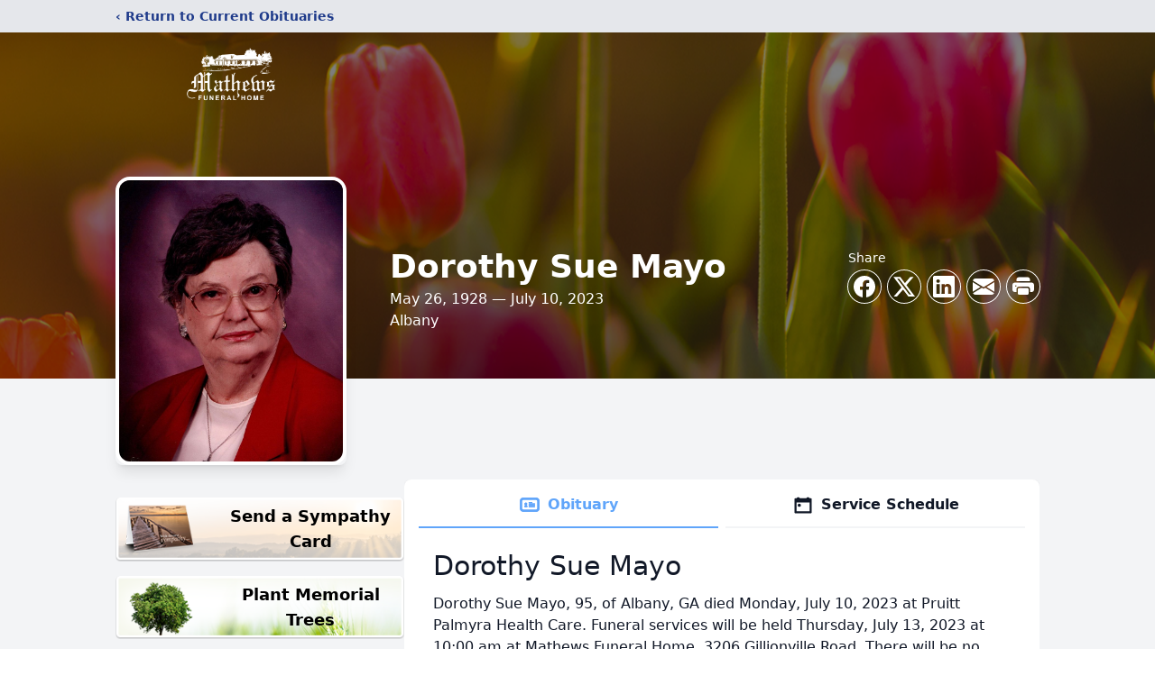

--- FILE ---
content_type: text/html; charset=utf-8
request_url: https://www.google.com/recaptcha/enterprise/anchor?ar=1&k=6Ldf3IkgAAAAAFb4UWaH9hzSg5jUuoxprD3Sfjey&co=aHR0cHM6Ly93d3cubWF0aGV3c2Z1bmVyYWxob21lLmNvbTo0NDM.&hl=en&type=image&v=PoyoqOPhxBO7pBk68S4YbpHZ&theme=light&size=invisible&badge=bottomright&anchor-ms=20000&execute-ms=30000&cb=gvijacqnni54
body_size: 48796
content:
<!DOCTYPE HTML><html dir="ltr" lang="en"><head><meta http-equiv="Content-Type" content="text/html; charset=UTF-8">
<meta http-equiv="X-UA-Compatible" content="IE=edge">
<title>reCAPTCHA</title>
<style type="text/css">
/* cyrillic-ext */
@font-face {
  font-family: 'Roboto';
  font-style: normal;
  font-weight: 400;
  font-stretch: 100%;
  src: url(//fonts.gstatic.com/s/roboto/v48/KFO7CnqEu92Fr1ME7kSn66aGLdTylUAMa3GUBHMdazTgWw.woff2) format('woff2');
  unicode-range: U+0460-052F, U+1C80-1C8A, U+20B4, U+2DE0-2DFF, U+A640-A69F, U+FE2E-FE2F;
}
/* cyrillic */
@font-face {
  font-family: 'Roboto';
  font-style: normal;
  font-weight: 400;
  font-stretch: 100%;
  src: url(//fonts.gstatic.com/s/roboto/v48/KFO7CnqEu92Fr1ME7kSn66aGLdTylUAMa3iUBHMdazTgWw.woff2) format('woff2');
  unicode-range: U+0301, U+0400-045F, U+0490-0491, U+04B0-04B1, U+2116;
}
/* greek-ext */
@font-face {
  font-family: 'Roboto';
  font-style: normal;
  font-weight: 400;
  font-stretch: 100%;
  src: url(//fonts.gstatic.com/s/roboto/v48/KFO7CnqEu92Fr1ME7kSn66aGLdTylUAMa3CUBHMdazTgWw.woff2) format('woff2');
  unicode-range: U+1F00-1FFF;
}
/* greek */
@font-face {
  font-family: 'Roboto';
  font-style: normal;
  font-weight: 400;
  font-stretch: 100%;
  src: url(//fonts.gstatic.com/s/roboto/v48/KFO7CnqEu92Fr1ME7kSn66aGLdTylUAMa3-UBHMdazTgWw.woff2) format('woff2');
  unicode-range: U+0370-0377, U+037A-037F, U+0384-038A, U+038C, U+038E-03A1, U+03A3-03FF;
}
/* math */
@font-face {
  font-family: 'Roboto';
  font-style: normal;
  font-weight: 400;
  font-stretch: 100%;
  src: url(//fonts.gstatic.com/s/roboto/v48/KFO7CnqEu92Fr1ME7kSn66aGLdTylUAMawCUBHMdazTgWw.woff2) format('woff2');
  unicode-range: U+0302-0303, U+0305, U+0307-0308, U+0310, U+0312, U+0315, U+031A, U+0326-0327, U+032C, U+032F-0330, U+0332-0333, U+0338, U+033A, U+0346, U+034D, U+0391-03A1, U+03A3-03A9, U+03B1-03C9, U+03D1, U+03D5-03D6, U+03F0-03F1, U+03F4-03F5, U+2016-2017, U+2034-2038, U+203C, U+2040, U+2043, U+2047, U+2050, U+2057, U+205F, U+2070-2071, U+2074-208E, U+2090-209C, U+20D0-20DC, U+20E1, U+20E5-20EF, U+2100-2112, U+2114-2115, U+2117-2121, U+2123-214F, U+2190, U+2192, U+2194-21AE, U+21B0-21E5, U+21F1-21F2, U+21F4-2211, U+2213-2214, U+2216-22FF, U+2308-230B, U+2310, U+2319, U+231C-2321, U+2336-237A, U+237C, U+2395, U+239B-23B7, U+23D0, U+23DC-23E1, U+2474-2475, U+25AF, U+25B3, U+25B7, U+25BD, U+25C1, U+25CA, U+25CC, U+25FB, U+266D-266F, U+27C0-27FF, U+2900-2AFF, U+2B0E-2B11, U+2B30-2B4C, U+2BFE, U+3030, U+FF5B, U+FF5D, U+1D400-1D7FF, U+1EE00-1EEFF;
}
/* symbols */
@font-face {
  font-family: 'Roboto';
  font-style: normal;
  font-weight: 400;
  font-stretch: 100%;
  src: url(//fonts.gstatic.com/s/roboto/v48/KFO7CnqEu92Fr1ME7kSn66aGLdTylUAMaxKUBHMdazTgWw.woff2) format('woff2');
  unicode-range: U+0001-000C, U+000E-001F, U+007F-009F, U+20DD-20E0, U+20E2-20E4, U+2150-218F, U+2190, U+2192, U+2194-2199, U+21AF, U+21E6-21F0, U+21F3, U+2218-2219, U+2299, U+22C4-22C6, U+2300-243F, U+2440-244A, U+2460-24FF, U+25A0-27BF, U+2800-28FF, U+2921-2922, U+2981, U+29BF, U+29EB, U+2B00-2BFF, U+4DC0-4DFF, U+FFF9-FFFB, U+10140-1018E, U+10190-1019C, U+101A0, U+101D0-101FD, U+102E0-102FB, U+10E60-10E7E, U+1D2C0-1D2D3, U+1D2E0-1D37F, U+1F000-1F0FF, U+1F100-1F1AD, U+1F1E6-1F1FF, U+1F30D-1F30F, U+1F315, U+1F31C, U+1F31E, U+1F320-1F32C, U+1F336, U+1F378, U+1F37D, U+1F382, U+1F393-1F39F, U+1F3A7-1F3A8, U+1F3AC-1F3AF, U+1F3C2, U+1F3C4-1F3C6, U+1F3CA-1F3CE, U+1F3D4-1F3E0, U+1F3ED, U+1F3F1-1F3F3, U+1F3F5-1F3F7, U+1F408, U+1F415, U+1F41F, U+1F426, U+1F43F, U+1F441-1F442, U+1F444, U+1F446-1F449, U+1F44C-1F44E, U+1F453, U+1F46A, U+1F47D, U+1F4A3, U+1F4B0, U+1F4B3, U+1F4B9, U+1F4BB, U+1F4BF, U+1F4C8-1F4CB, U+1F4D6, U+1F4DA, U+1F4DF, U+1F4E3-1F4E6, U+1F4EA-1F4ED, U+1F4F7, U+1F4F9-1F4FB, U+1F4FD-1F4FE, U+1F503, U+1F507-1F50B, U+1F50D, U+1F512-1F513, U+1F53E-1F54A, U+1F54F-1F5FA, U+1F610, U+1F650-1F67F, U+1F687, U+1F68D, U+1F691, U+1F694, U+1F698, U+1F6AD, U+1F6B2, U+1F6B9-1F6BA, U+1F6BC, U+1F6C6-1F6CF, U+1F6D3-1F6D7, U+1F6E0-1F6EA, U+1F6F0-1F6F3, U+1F6F7-1F6FC, U+1F700-1F7FF, U+1F800-1F80B, U+1F810-1F847, U+1F850-1F859, U+1F860-1F887, U+1F890-1F8AD, U+1F8B0-1F8BB, U+1F8C0-1F8C1, U+1F900-1F90B, U+1F93B, U+1F946, U+1F984, U+1F996, U+1F9E9, U+1FA00-1FA6F, U+1FA70-1FA7C, U+1FA80-1FA89, U+1FA8F-1FAC6, U+1FACE-1FADC, U+1FADF-1FAE9, U+1FAF0-1FAF8, U+1FB00-1FBFF;
}
/* vietnamese */
@font-face {
  font-family: 'Roboto';
  font-style: normal;
  font-weight: 400;
  font-stretch: 100%;
  src: url(//fonts.gstatic.com/s/roboto/v48/KFO7CnqEu92Fr1ME7kSn66aGLdTylUAMa3OUBHMdazTgWw.woff2) format('woff2');
  unicode-range: U+0102-0103, U+0110-0111, U+0128-0129, U+0168-0169, U+01A0-01A1, U+01AF-01B0, U+0300-0301, U+0303-0304, U+0308-0309, U+0323, U+0329, U+1EA0-1EF9, U+20AB;
}
/* latin-ext */
@font-face {
  font-family: 'Roboto';
  font-style: normal;
  font-weight: 400;
  font-stretch: 100%;
  src: url(//fonts.gstatic.com/s/roboto/v48/KFO7CnqEu92Fr1ME7kSn66aGLdTylUAMa3KUBHMdazTgWw.woff2) format('woff2');
  unicode-range: U+0100-02BA, U+02BD-02C5, U+02C7-02CC, U+02CE-02D7, U+02DD-02FF, U+0304, U+0308, U+0329, U+1D00-1DBF, U+1E00-1E9F, U+1EF2-1EFF, U+2020, U+20A0-20AB, U+20AD-20C0, U+2113, U+2C60-2C7F, U+A720-A7FF;
}
/* latin */
@font-face {
  font-family: 'Roboto';
  font-style: normal;
  font-weight: 400;
  font-stretch: 100%;
  src: url(//fonts.gstatic.com/s/roboto/v48/KFO7CnqEu92Fr1ME7kSn66aGLdTylUAMa3yUBHMdazQ.woff2) format('woff2');
  unicode-range: U+0000-00FF, U+0131, U+0152-0153, U+02BB-02BC, U+02C6, U+02DA, U+02DC, U+0304, U+0308, U+0329, U+2000-206F, U+20AC, U+2122, U+2191, U+2193, U+2212, U+2215, U+FEFF, U+FFFD;
}
/* cyrillic-ext */
@font-face {
  font-family: 'Roboto';
  font-style: normal;
  font-weight: 500;
  font-stretch: 100%;
  src: url(//fonts.gstatic.com/s/roboto/v48/KFO7CnqEu92Fr1ME7kSn66aGLdTylUAMa3GUBHMdazTgWw.woff2) format('woff2');
  unicode-range: U+0460-052F, U+1C80-1C8A, U+20B4, U+2DE0-2DFF, U+A640-A69F, U+FE2E-FE2F;
}
/* cyrillic */
@font-face {
  font-family: 'Roboto';
  font-style: normal;
  font-weight: 500;
  font-stretch: 100%;
  src: url(//fonts.gstatic.com/s/roboto/v48/KFO7CnqEu92Fr1ME7kSn66aGLdTylUAMa3iUBHMdazTgWw.woff2) format('woff2');
  unicode-range: U+0301, U+0400-045F, U+0490-0491, U+04B0-04B1, U+2116;
}
/* greek-ext */
@font-face {
  font-family: 'Roboto';
  font-style: normal;
  font-weight: 500;
  font-stretch: 100%;
  src: url(//fonts.gstatic.com/s/roboto/v48/KFO7CnqEu92Fr1ME7kSn66aGLdTylUAMa3CUBHMdazTgWw.woff2) format('woff2');
  unicode-range: U+1F00-1FFF;
}
/* greek */
@font-face {
  font-family: 'Roboto';
  font-style: normal;
  font-weight: 500;
  font-stretch: 100%;
  src: url(//fonts.gstatic.com/s/roboto/v48/KFO7CnqEu92Fr1ME7kSn66aGLdTylUAMa3-UBHMdazTgWw.woff2) format('woff2');
  unicode-range: U+0370-0377, U+037A-037F, U+0384-038A, U+038C, U+038E-03A1, U+03A3-03FF;
}
/* math */
@font-face {
  font-family: 'Roboto';
  font-style: normal;
  font-weight: 500;
  font-stretch: 100%;
  src: url(//fonts.gstatic.com/s/roboto/v48/KFO7CnqEu92Fr1ME7kSn66aGLdTylUAMawCUBHMdazTgWw.woff2) format('woff2');
  unicode-range: U+0302-0303, U+0305, U+0307-0308, U+0310, U+0312, U+0315, U+031A, U+0326-0327, U+032C, U+032F-0330, U+0332-0333, U+0338, U+033A, U+0346, U+034D, U+0391-03A1, U+03A3-03A9, U+03B1-03C9, U+03D1, U+03D5-03D6, U+03F0-03F1, U+03F4-03F5, U+2016-2017, U+2034-2038, U+203C, U+2040, U+2043, U+2047, U+2050, U+2057, U+205F, U+2070-2071, U+2074-208E, U+2090-209C, U+20D0-20DC, U+20E1, U+20E5-20EF, U+2100-2112, U+2114-2115, U+2117-2121, U+2123-214F, U+2190, U+2192, U+2194-21AE, U+21B0-21E5, U+21F1-21F2, U+21F4-2211, U+2213-2214, U+2216-22FF, U+2308-230B, U+2310, U+2319, U+231C-2321, U+2336-237A, U+237C, U+2395, U+239B-23B7, U+23D0, U+23DC-23E1, U+2474-2475, U+25AF, U+25B3, U+25B7, U+25BD, U+25C1, U+25CA, U+25CC, U+25FB, U+266D-266F, U+27C0-27FF, U+2900-2AFF, U+2B0E-2B11, U+2B30-2B4C, U+2BFE, U+3030, U+FF5B, U+FF5D, U+1D400-1D7FF, U+1EE00-1EEFF;
}
/* symbols */
@font-face {
  font-family: 'Roboto';
  font-style: normal;
  font-weight: 500;
  font-stretch: 100%;
  src: url(//fonts.gstatic.com/s/roboto/v48/KFO7CnqEu92Fr1ME7kSn66aGLdTylUAMaxKUBHMdazTgWw.woff2) format('woff2');
  unicode-range: U+0001-000C, U+000E-001F, U+007F-009F, U+20DD-20E0, U+20E2-20E4, U+2150-218F, U+2190, U+2192, U+2194-2199, U+21AF, U+21E6-21F0, U+21F3, U+2218-2219, U+2299, U+22C4-22C6, U+2300-243F, U+2440-244A, U+2460-24FF, U+25A0-27BF, U+2800-28FF, U+2921-2922, U+2981, U+29BF, U+29EB, U+2B00-2BFF, U+4DC0-4DFF, U+FFF9-FFFB, U+10140-1018E, U+10190-1019C, U+101A0, U+101D0-101FD, U+102E0-102FB, U+10E60-10E7E, U+1D2C0-1D2D3, U+1D2E0-1D37F, U+1F000-1F0FF, U+1F100-1F1AD, U+1F1E6-1F1FF, U+1F30D-1F30F, U+1F315, U+1F31C, U+1F31E, U+1F320-1F32C, U+1F336, U+1F378, U+1F37D, U+1F382, U+1F393-1F39F, U+1F3A7-1F3A8, U+1F3AC-1F3AF, U+1F3C2, U+1F3C4-1F3C6, U+1F3CA-1F3CE, U+1F3D4-1F3E0, U+1F3ED, U+1F3F1-1F3F3, U+1F3F5-1F3F7, U+1F408, U+1F415, U+1F41F, U+1F426, U+1F43F, U+1F441-1F442, U+1F444, U+1F446-1F449, U+1F44C-1F44E, U+1F453, U+1F46A, U+1F47D, U+1F4A3, U+1F4B0, U+1F4B3, U+1F4B9, U+1F4BB, U+1F4BF, U+1F4C8-1F4CB, U+1F4D6, U+1F4DA, U+1F4DF, U+1F4E3-1F4E6, U+1F4EA-1F4ED, U+1F4F7, U+1F4F9-1F4FB, U+1F4FD-1F4FE, U+1F503, U+1F507-1F50B, U+1F50D, U+1F512-1F513, U+1F53E-1F54A, U+1F54F-1F5FA, U+1F610, U+1F650-1F67F, U+1F687, U+1F68D, U+1F691, U+1F694, U+1F698, U+1F6AD, U+1F6B2, U+1F6B9-1F6BA, U+1F6BC, U+1F6C6-1F6CF, U+1F6D3-1F6D7, U+1F6E0-1F6EA, U+1F6F0-1F6F3, U+1F6F7-1F6FC, U+1F700-1F7FF, U+1F800-1F80B, U+1F810-1F847, U+1F850-1F859, U+1F860-1F887, U+1F890-1F8AD, U+1F8B0-1F8BB, U+1F8C0-1F8C1, U+1F900-1F90B, U+1F93B, U+1F946, U+1F984, U+1F996, U+1F9E9, U+1FA00-1FA6F, U+1FA70-1FA7C, U+1FA80-1FA89, U+1FA8F-1FAC6, U+1FACE-1FADC, U+1FADF-1FAE9, U+1FAF0-1FAF8, U+1FB00-1FBFF;
}
/* vietnamese */
@font-face {
  font-family: 'Roboto';
  font-style: normal;
  font-weight: 500;
  font-stretch: 100%;
  src: url(//fonts.gstatic.com/s/roboto/v48/KFO7CnqEu92Fr1ME7kSn66aGLdTylUAMa3OUBHMdazTgWw.woff2) format('woff2');
  unicode-range: U+0102-0103, U+0110-0111, U+0128-0129, U+0168-0169, U+01A0-01A1, U+01AF-01B0, U+0300-0301, U+0303-0304, U+0308-0309, U+0323, U+0329, U+1EA0-1EF9, U+20AB;
}
/* latin-ext */
@font-face {
  font-family: 'Roboto';
  font-style: normal;
  font-weight: 500;
  font-stretch: 100%;
  src: url(//fonts.gstatic.com/s/roboto/v48/KFO7CnqEu92Fr1ME7kSn66aGLdTylUAMa3KUBHMdazTgWw.woff2) format('woff2');
  unicode-range: U+0100-02BA, U+02BD-02C5, U+02C7-02CC, U+02CE-02D7, U+02DD-02FF, U+0304, U+0308, U+0329, U+1D00-1DBF, U+1E00-1E9F, U+1EF2-1EFF, U+2020, U+20A0-20AB, U+20AD-20C0, U+2113, U+2C60-2C7F, U+A720-A7FF;
}
/* latin */
@font-face {
  font-family: 'Roboto';
  font-style: normal;
  font-weight: 500;
  font-stretch: 100%;
  src: url(//fonts.gstatic.com/s/roboto/v48/KFO7CnqEu92Fr1ME7kSn66aGLdTylUAMa3yUBHMdazQ.woff2) format('woff2');
  unicode-range: U+0000-00FF, U+0131, U+0152-0153, U+02BB-02BC, U+02C6, U+02DA, U+02DC, U+0304, U+0308, U+0329, U+2000-206F, U+20AC, U+2122, U+2191, U+2193, U+2212, U+2215, U+FEFF, U+FFFD;
}
/* cyrillic-ext */
@font-face {
  font-family: 'Roboto';
  font-style: normal;
  font-weight: 900;
  font-stretch: 100%;
  src: url(//fonts.gstatic.com/s/roboto/v48/KFO7CnqEu92Fr1ME7kSn66aGLdTylUAMa3GUBHMdazTgWw.woff2) format('woff2');
  unicode-range: U+0460-052F, U+1C80-1C8A, U+20B4, U+2DE0-2DFF, U+A640-A69F, U+FE2E-FE2F;
}
/* cyrillic */
@font-face {
  font-family: 'Roboto';
  font-style: normal;
  font-weight: 900;
  font-stretch: 100%;
  src: url(//fonts.gstatic.com/s/roboto/v48/KFO7CnqEu92Fr1ME7kSn66aGLdTylUAMa3iUBHMdazTgWw.woff2) format('woff2');
  unicode-range: U+0301, U+0400-045F, U+0490-0491, U+04B0-04B1, U+2116;
}
/* greek-ext */
@font-face {
  font-family: 'Roboto';
  font-style: normal;
  font-weight: 900;
  font-stretch: 100%;
  src: url(//fonts.gstatic.com/s/roboto/v48/KFO7CnqEu92Fr1ME7kSn66aGLdTylUAMa3CUBHMdazTgWw.woff2) format('woff2');
  unicode-range: U+1F00-1FFF;
}
/* greek */
@font-face {
  font-family: 'Roboto';
  font-style: normal;
  font-weight: 900;
  font-stretch: 100%;
  src: url(//fonts.gstatic.com/s/roboto/v48/KFO7CnqEu92Fr1ME7kSn66aGLdTylUAMa3-UBHMdazTgWw.woff2) format('woff2');
  unicode-range: U+0370-0377, U+037A-037F, U+0384-038A, U+038C, U+038E-03A1, U+03A3-03FF;
}
/* math */
@font-face {
  font-family: 'Roboto';
  font-style: normal;
  font-weight: 900;
  font-stretch: 100%;
  src: url(//fonts.gstatic.com/s/roboto/v48/KFO7CnqEu92Fr1ME7kSn66aGLdTylUAMawCUBHMdazTgWw.woff2) format('woff2');
  unicode-range: U+0302-0303, U+0305, U+0307-0308, U+0310, U+0312, U+0315, U+031A, U+0326-0327, U+032C, U+032F-0330, U+0332-0333, U+0338, U+033A, U+0346, U+034D, U+0391-03A1, U+03A3-03A9, U+03B1-03C9, U+03D1, U+03D5-03D6, U+03F0-03F1, U+03F4-03F5, U+2016-2017, U+2034-2038, U+203C, U+2040, U+2043, U+2047, U+2050, U+2057, U+205F, U+2070-2071, U+2074-208E, U+2090-209C, U+20D0-20DC, U+20E1, U+20E5-20EF, U+2100-2112, U+2114-2115, U+2117-2121, U+2123-214F, U+2190, U+2192, U+2194-21AE, U+21B0-21E5, U+21F1-21F2, U+21F4-2211, U+2213-2214, U+2216-22FF, U+2308-230B, U+2310, U+2319, U+231C-2321, U+2336-237A, U+237C, U+2395, U+239B-23B7, U+23D0, U+23DC-23E1, U+2474-2475, U+25AF, U+25B3, U+25B7, U+25BD, U+25C1, U+25CA, U+25CC, U+25FB, U+266D-266F, U+27C0-27FF, U+2900-2AFF, U+2B0E-2B11, U+2B30-2B4C, U+2BFE, U+3030, U+FF5B, U+FF5D, U+1D400-1D7FF, U+1EE00-1EEFF;
}
/* symbols */
@font-face {
  font-family: 'Roboto';
  font-style: normal;
  font-weight: 900;
  font-stretch: 100%;
  src: url(//fonts.gstatic.com/s/roboto/v48/KFO7CnqEu92Fr1ME7kSn66aGLdTylUAMaxKUBHMdazTgWw.woff2) format('woff2');
  unicode-range: U+0001-000C, U+000E-001F, U+007F-009F, U+20DD-20E0, U+20E2-20E4, U+2150-218F, U+2190, U+2192, U+2194-2199, U+21AF, U+21E6-21F0, U+21F3, U+2218-2219, U+2299, U+22C4-22C6, U+2300-243F, U+2440-244A, U+2460-24FF, U+25A0-27BF, U+2800-28FF, U+2921-2922, U+2981, U+29BF, U+29EB, U+2B00-2BFF, U+4DC0-4DFF, U+FFF9-FFFB, U+10140-1018E, U+10190-1019C, U+101A0, U+101D0-101FD, U+102E0-102FB, U+10E60-10E7E, U+1D2C0-1D2D3, U+1D2E0-1D37F, U+1F000-1F0FF, U+1F100-1F1AD, U+1F1E6-1F1FF, U+1F30D-1F30F, U+1F315, U+1F31C, U+1F31E, U+1F320-1F32C, U+1F336, U+1F378, U+1F37D, U+1F382, U+1F393-1F39F, U+1F3A7-1F3A8, U+1F3AC-1F3AF, U+1F3C2, U+1F3C4-1F3C6, U+1F3CA-1F3CE, U+1F3D4-1F3E0, U+1F3ED, U+1F3F1-1F3F3, U+1F3F5-1F3F7, U+1F408, U+1F415, U+1F41F, U+1F426, U+1F43F, U+1F441-1F442, U+1F444, U+1F446-1F449, U+1F44C-1F44E, U+1F453, U+1F46A, U+1F47D, U+1F4A3, U+1F4B0, U+1F4B3, U+1F4B9, U+1F4BB, U+1F4BF, U+1F4C8-1F4CB, U+1F4D6, U+1F4DA, U+1F4DF, U+1F4E3-1F4E6, U+1F4EA-1F4ED, U+1F4F7, U+1F4F9-1F4FB, U+1F4FD-1F4FE, U+1F503, U+1F507-1F50B, U+1F50D, U+1F512-1F513, U+1F53E-1F54A, U+1F54F-1F5FA, U+1F610, U+1F650-1F67F, U+1F687, U+1F68D, U+1F691, U+1F694, U+1F698, U+1F6AD, U+1F6B2, U+1F6B9-1F6BA, U+1F6BC, U+1F6C6-1F6CF, U+1F6D3-1F6D7, U+1F6E0-1F6EA, U+1F6F0-1F6F3, U+1F6F7-1F6FC, U+1F700-1F7FF, U+1F800-1F80B, U+1F810-1F847, U+1F850-1F859, U+1F860-1F887, U+1F890-1F8AD, U+1F8B0-1F8BB, U+1F8C0-1F8C1, U+1F900-1F90B, U+1F93B, U+1F946, U+1F984, U+1F996, U+1F9E9, U+1FA00-1FA6F, U+1FA70-1FA7C, U+1FA80-1FA89, U+1FA8F-1FAC6, U+1FACE-1FADC, U+1FADF-1FAE9, U+1FAF0-1FAF8, U+1FB00-1FBFF;
}
/* vietnamese */
@font-face {
  font-family: 'Roboto';
  font-style: normal;
  font-weight: 900;
  font-stretch: 100%;
  src: url(//fonts.gstatic.com/s/roboto/v48/KFO7CnqEu92Fr1ME7kSn66aGLdTylUAMa3OUBHMdazTgWw.woff2) format('woff2');
  unicode-range: U+0102-0103, U+0110-0111, U+0128-0129, U+0168-0169, U+01A0-01A1, U+01AF-01B0, U+0300-0301, U+0303-0304, U+0308-0309, U+0323, U+0329, U+1EA0-1EF9, U+20AB;
}
/* latin-ext */
@font-face {
  font-family: 'Roboto';
  font-style: normal;
  font-weight: 900;
  font-stretch: 100%;
  src: url(//fonts.gstatic.com/s/roboto/v48/KFO7CnqEu92Fr1ME7kSn66aGLdTylUAMa3KUBHMdazTgWw.woff2) format('woff2');
  unicode-range: U+0100-02BA, U+02BD-02C5, U+02C7-02CC, U+02CE-02D7, U+02DD-02FF, U+0304, U+0308, U+0329, U+1D00-1DBF, U+1E00-1E9F, U+1EF2-1EFF, U+2020, U+20A0-20AB, U+20AD-20C0, U+2113, U+2C60-2C7F, U+A720-A7FF;
}
/* latin */
@font-face {
  font-family: 'Roboto';
  font-style: normal;
  font-weight: 900;
  font-stretch: 100%;
  src: url(//fonts.gstatic.com/s/roboto/v48/KFO7CnqEu92Fr1ME7kSn66aGLdTylUAMa3yUBHMdazQ.woff2) format('woff2');
  unicode-range: U+0000-00FF, U+0131, U+0152-0153, U+02BB-02BC, U+02C6, U+02DA, U+02DC, U+0304, U+0308, U+0329, U+2000-206F, U+20AC, U+2122, U+2191, U+2193, U+2212, U+2215, U+FEFF, U+FFFD;
}

</style>
<link rel="stylesheet" type="text/css" href="https://www.gstatic.com/recaptcha/releases/PoyoqOPhxBO7pBk68S4YbpHZ/styles__ltr.css">
<script nonce="mzbLHkbGZ7tNywjpms4HIg" type="text/javascript">window['__recaptcha_api'] = 'https://www.google.com/recaptcha/enterprise/';</script>
<script type="text/javascript" src="https://www.gstatic.com/recaptcha/releases/PoyoqOPhxBO7pBk68S4YbpHZ/recaptcha__en.js" nonce="mzbLHkbGZ7tNywjpms4HIg">
      
    </script></head>
<body><div id="rc-anchor-alert" class="rc-anchor-alert"></div>
<input type="hidden" id="recaptcha-token" value="[base64]">
<script type="text/javascript" nonce="mzbLHkbGZ7tNywjpms4HIg">
      recaptcha.anchor.Main.init("[\x22ainput\x22,[\x22bgdata\x22,\x22\x22,\[base64]/[base64]/[base64]/ZyhXLGgpOnEoW04sMjEsbF0sVywwKSxoKSxmYWxzZSxmYWxzZSl9Y2F0Y2goayl7RygzNTgsVyk/[base64]/[base64]/[base64]/[base64]/[base64]/[base64]/[base64]/bmV3IEJbT10oRFswXSk6dz09Mj9uZXcgQltPXShEWzBdLERbMV0pOnc9PTM/bmV3IEJbT10oRFswXSxEWzFdLERbMl0pOnc9PTQ/[base64]/[base64]/[base64]/[base64]/[base64]\\u003d\x22,\[base64]\\u003d\x22,\x22wqvDrMKYwpPDnsKDbyk3woB/P8O1woPDjsKaCMKEHsKGw4Rlw5lFwrPDgEXCr8KGA34WSWnDuWvCsH4+Z0R9RnfDsi7Dv1zDnsOxRgYKcMKZwqfDrnvDiBHDm8KQwq7Cs8OgwrhXw59GAWrDtHjCiyDDsS/DsxnCi8OSOMKiWcKqw5zDtGkNTGDCqcO0wpRuw6tmfyfCvyMFHQZ3w5F/FyNVw4ouw67DpMOJwodRSMKVwqt/DVxfc27DrMKMEsOlRMOtfw93wqBUE8KNTmt5wrgYw7Q1w7TDr8Okwo0yYDDDnsKQw4TDmANAH19mccKFGk3DoMKMwqRnYsKGRnsJGsOKQsOewo01Enw5bsO8XnzDgS7CmMKKw7nCvcOndMOvwogQw7fDmsKFBC/ClcKCasOpfChMWcObCHHCoyMew6nDrRLDhGLCuAbDsCbDvnYqwr3DrCzDlMOnNTArNsKbwqF/[base64]/CjTVLwqYqwr/[base64]/cMKXw7PCpcKJJk9zwrtJwqfDkVNUwrzDhwxNwp/Co8KQHXFUCSMIbMOfDGvChyR5UiF0BzTDnyvCq8OnOEU5w45IMsORLcKaT8O3woJWwpXDulF8BBrCtCtbTTVtw7xLYw7CuMO1IETCiHNHwoMxMyAsw53DpcOCw7nCgsOew51Nw6zCjghgwpvDj8O2w6fCvsOBSTRJBMOgfhvCgcKdQ8OTLifClQQuw6/CnMOAw57Dh8K2w5IVcsOPCCHDqsORw5s1w6XDkgPDqsOPZcODP8ONV8KMQUt1w7hWC8O9F3HDmsOIfiLCvkLDlS4/TcOOw6gCwq5Dwp9Yw6tywpdiw7lkMFwpwqpLw6BAb1DDuMK/N8KWecK/L8KVQMO8Y3jDtiE8w4xAQjPCgcOtElcUSsKKYyzCpsOnQcOSwrvDhsKlWAPDr8KbHhvCoMKbw7DCjMOkwqgqZcKmwpIoMjXClzTCoUzCpMOVTMKJIcOZcXJZwrvDmDBZwpPCphF8AcOtw6QJKUcCwofDlMOOLcKaJzoiSl/CkcKew4dnw63DrE3CoXTCsD/[base64]/DqDQgXsKlw4fDhcOJwoU1GVHDpDzDmsOlUA3DoXRXGcK4JnnCnMOcDsOUQsO9wo5hYsOow4/[base64]/[base64]/DqsO5AxVQYMO1w5rCjcOlQykacMO3w5IlwrbDrizCpsO3wqxbXcKsY8O7BsKUwrLCucObX2hLwpQ1w6AZw4XCs1rCgMObC8Ogw6XCiTsEwqE9w51swpVaw6bDn1jDv1jClFlxwrvCj8OlwonDq1DCgsK/w5XDt0rCnTDClgvDrMKYeWbDgDDDpMOPw5XCtcKAL8OvY8KOFsO5D8OCwpfCn8Oaw5vDiUsFamcLdk4Rb8K/OsK4w5fDrsO0wptiwoDDs2wVFsKeVBxhDsOta2B1w5Yyw74hE8KeXMOUEcK/XsKdGMKsw7tRfFfDncOUw7MHT8Kywoh3w7XCvGbCnMO7wpzCkMKPw4jDuMKyw7NNwqQLc8K0w4VlTj/Dn8OEDsKGwqskwoLCimLDk8KJw67Dun/[base64]/DpMKQwpAIAcOEwp/CoHDDjcKVwovDv8OuBcO6w4LCtsOAOsKDwrbCvcObXsOGw7NOLMKswpjCrcOWf8OAJcOXHyHDh0IewpRaw77Cq8KgO8KHw6jDu3hOwrTCsMKVwpNDeh/Cn8OPN8KQwpHCp1HCn0c/[base64]/Cg8OcwoLCp8OFw7LCscO8w60aw4vCl8KmY8OzbcO6JBLCk33CssKgXAHCh8ORwpHDg8OaElEzDnwmw59SwrxHw64WwpMRIFfCklbDvBbCskENecO7Ezw9wqEhwrvDq2/Ci8Kpwph1V8KYTz7DhRbCmMKaXnPCgmXCrAQyR8OiS38/ZUHDl8Ocw5g8woYZbMOew5/Cs0zDgsOaw6YvworCvXzDtDVhbzTCqlsWXsKJZMKjOcOmbcO2N8O3U2fCvsKMZMOyw7nDtMKYIsKLw59UAX/Cn3rDlDrCuMOfw6h/AGTCsB3CvlBVwqh7w6wAw6F9ZDZYwo0TaMOew49nw7NCOlzCn8OKwqHDlMKgwoA2SF/DqzAORsOlTMOvw4tRwpnCrsOCaMOpw4HDr3TDkU7CoFTCnGrDscKqJGPDjQhPEnjChsOFwovDkcKRwq/ClsOxwq7Dvj8aOzJ/w5HDqRRvUylGOlkSBsOXwqrCuD8hwp3DuhlxwrdyTMKoPsO7wp3Cu8O7BRjDocKlCXEawo3DtcOOXCAdw7h6ccOEwqPDmMOBwoIfw4xQw6rCgMKQOsOuFGIaKMO1wrAVwrfCvMKoVcO6wr7Dt0jDoMKMTMKsRMKfw7Brw6jClTd/[base64]/Y2QDw5/CuwvCpE8IHmrDqHrCr8Kzw5TDh8Omw4LCqHpNwrzDi3fDg8ONw7LDhVdjw5tIccOWw6XCr2UWwoDDjMKuw5lrwr/Djl3DtXXDmEDCmsOpwq3DjwjDp8Kud8OzbAXDrsK5RcK3FTxPTsOpIsODw5zCjcOqRcKswo7CksKAT8OCwrpjw6LDrcKCwrJ5F3rCl8Ojw7ZGSsOobHTDq8ObMBzCsiMRcsO6NE/[base64]/CtTzCucK+wr/Ch8KQPFfDngBjbcOrwoDCrEdZdid6RWlUPcOXwqZTajwOHGluw5ltw4svw6wqCsKkw4FoK8OIwqJ4w4DDnMOmRXwDAUHCvi8WwqHDr8K+MmU8wq5dBsO5w6HCgXXDshsqw7UpOMO7BcKSKBfCvjzDqsOZw4/DkMOEQkV+RXBGwpAcw4oNw5DDicO8CmXCp8Kjw5F5MjNiw6dHw4fCgMOcw6szA8OywrTDsRbDpQVjCMOrwqZjLMK8Sm7DnMOAwoxpwqHDlMKzTQbDgcOHwpxZw48Gw73CthEGX8KOHQ1hGm7CssKzdyUBwp/DisKPN8OOw5jDsQkRHMK9RMKFw6bCoi4MQirClj9OV8O8EsKxw7pcJB/CjMOBFyVKZgZvHidLFMOLYWDDmgLDjUMzwrrCjHVzw6cGwpvCikPDshpkF0TDhsOpSkLDvWgfw63Dpj/DlsOVa8OgERxJwq3DhxPCghJtwp/[base64]/[base64]/CsWYDw57Cvi8DfsKnX0fDrUnDrw/[base64]/DtMOww7tEIsKSYsOvw7gLwq/CqCfCmMKgw7fCn8OGw5VZw5LDssKbNDENwozCq8OGwosXc8O6FHoNwp82X2XDrcOVw5J7bcO9MAkOw6bCv1FAYnFYWcOWwpzDgXpEw4UNRcKpZMOVwrzDhl/Cri/[base64]/Dv8OSXcOLPsKyTMKQLRvCtToXw5rDhsK/[base64]/Dl8OMFMKZX8K6cjJ7XzbCjcOrcsK8wpoAw73ChCVTwpQ/w4jDgMKHYWQVcS0dw6DDqkHChz7Cq2vDk8KHLcO/w4HCsx/Ci8K/G0/Dn0FYw7AVf8O9wq3DkcOPIMOiwoHCg8OkXEXCsXTCs03CuXbCsl0gw5gZe8OVbsKfw6E+UcK2wqnCp8KOw7o/UlHDtMO/O05hA8OPZsKzWhzDnmHCqcOXw7IPBkHCnBJrwosaScOud1t/wrHChMOlEsKCw6HCuQZHCcKOQFVfccKtfj3DnMK/[base64]/CqRjDthM8wpExwrvDnBjCtzdGZMKvw5PDq1nDnMKbNC/Cty12wo7DrMO2wqdewrkadcOiwrnDkMOWAkMXaXfCujoRwp4xwoFBOcK9w63DtsOaw58ow70ifTkYRWDCosKqZzzDm8OlDsKEbmrCscKvw4zCrMKJccOjw4I3C1cEwrPDucOCWg3CrsOJw5TDncO6wpwEbsKTaFgLHEJyPMOgX8K/UsO/BxbCqg/DpsOMw79kWzzDlcOvwoTDpCRxRMOCwqV+w45QwqJEwrnDjGMQHmbDtVLDhsKbHMKnwrQrwrnDqsKowrrDqcO/Nkt0fHnDt2IAwqLCuHIiAsKmE8Orw4rChMOawrnDvsOCw6RsJcK2wp/[base64]/CsMOUw7w+w5zDiMO6FD/DtmcuwonCsAUaLmwKN8K5WMKxX2Fsw63Dq2Rhw5/CrA1gCcK9bC/DjsOIwoQIwpRXwosBw7LCgsODwoXDgEzCk1JewqxFbsO7EDbDk8OkGcOUITDDhz8ww7vCnmLCpMKswrnCu1F3BhDCmsKrw4VOT8KJwotywrbDsifDhQsDw4JEwqUswrbCvR58w7MGOsKAYCFLVCXDgcK/ZQHDuMO8wr9sw5dww7PCr8Khw7c0aMKLw6YDYBfDnMKzw6YRwoggc8OWwpJeKsO9w4HCg37Dr3/CpcOcwq9VeXZ0w5BUX8OreU9ewoY+PsOww5TCrm44AMKifcOtXcK2FcO1EinDnkHDjcKQdMK+Lkpow5xmHSPDucKywokxU8OEMcKhw4/DuBjCpQ7DliFJDMKGGMKtwp7DsFjCoyJnWwTDlxARw6BPwrNLw7LCsirDuMOTKXrDtMOtwqF+MsKewoTDmWrCi8K+wrUFw4p1RcKOOMOae8KbTsKrAMOTW2TCl07CrMOVw6HDoSDCiR4nw5xUaVTDm8Oyw7vDt8Owf2jDgz/DmMKlw6rDoCw0R8Kuw44KwprDuX/DscKxwrcEw64MdHzDkDYjVB7DucO+VMO8O8KMwr3DizcoZMOjwqoCw47ChloxVMOAwrYbwq3Dk8Kjw7VbwrcDPAJ/w4MFN0jCm8K5wo4Nw4XDjzIFwq42YyR2XnrDpG5hwrrDkMKtaMKBecOfYwTCmcKgw6nDscKXw69Cwp1DDiPCuCPDvThXwrDDv2gOEmzDk31tWh02w5HDjMKww6h/wonCoMOEMcO0GcKWG8KOM25XwofDnzzCuB7DtBzCpmHCp8KkO8OfXG4fEE9XLcORw4xawpJjU8K/w7DDrW0jDxsjw5XCrjcKVwrCuxEbwqjCuhoFUsK/asKzwrzDg3dNwog+w7bDgcO3w4bCj2RLwqt+wrJEwrLCpjJkw7gjHwhPwr5rKsOpw6bDuFM2w6Y5LsOgwo7CgcKwwrzCu356Y3kVDzHCgMK8dhzDhR14XcOgIMOiwqE0w5jDssOZFENubcKAYMOGa8Ovw4obwq3Dp8K7JcKVLsKjw490cGdiw7k/w6RaJBobQU7Ch8KlOVLDuMOlwpjCsxzCpcKtwovCsEofbyJ0wpfDu8K3Tjoyw7kYATIdWwHClBx/wr3CgsOXPk4TWmNfw6zCmlPCgCLCvsOGwozDsQBXw5Bxw5IANsOmw4vDm15ewrwqDWxdw4AkDcK3PB3DhRcgw5c1wqDCknJGFh1WwrYuEcONH0oAcsKtA8OuIWVzwr7DiMOowrYrKmvCpGTComLCvwhZLifDsGzCjsKtf8OiwpEyFwY/w69hZ3LCjiNYJSIMBjpqHCVKwrhJw5Bbw5cBWsK/C8OzbV7CqQwJKCTCrMOFwoTDk8Ofw61xdsO1KEXCsWXCn3dQwopzBcOzSA02w7cGwoXDgsO9wodcfEw8woJocn3Cl8KaAzAfTAhmU2JIFDZRwoMpwpHChg9uw4hTw5FHwrQmwqgBw6EfwqEwwoLCsATCgCpDw7XDh1hQDAJGBnk5wrhgHVIBd3XCmMKTw4/[base64]/[base64]/w4/DqmoGw4E5wql4PnjCocKFwqgiwpoKwqQIw5JDw7g9wrYWQj8/wo3ChRzDr8KPwr7Di0cGM8Kmw43DocKuCQlLAwLDlcKVXjnCosOsUsKrwoTCnzNAH8K1woQvLMOMw7l5UcOQNMKaU01wwqrDi8KkwrjCi083wqtawqbCiyHDmcKoXnE3w6dqw6VvIT/DpMOpaHrCujUOwq1hw7EeVsOZQTc7w6bChMKeEcKvw6xtw5VXcRglVjbDtkcEPsOqQxvDtcOJfsKzeE8JA8O4FsOYw63Cmy/CisO2wroDw7BpGlh3w5HCpgkfZ8OVw64hw5PDlMOHPGkpwpvCrjo7w6zCpiJRfEPCp1HCocOMQBsPw5rDmsK0wqYuwr7Dlz3CnXrCoSPDjlIKew7Dl8KSw7NLBcKoOiFUw5w6w7AIwqbDmBMkGsOfwo/DrMKRwqPCosKZHMKvE8OpRcO6Y8KCAMKJw7XCrcOVYMKGTUZHwrDDscKYNsKsHsO7aHvDhEXCscOAwrbDqMOyfApyw7bDlMOPwpciw7fCusOgwoTDgsK8I1DDrHLCq2/DoHHCj8Kud0jDmW8LcsOxw6gyYsOsasOzwogcw6HDrXPCjh41w4jCocOcwo8vZcKyNRozJ8OCNHfCkhjDqMO/[base64]/CkQRpw647w7nChH3CsU/Cgz0GekDCiMOMwr7CmcKsa0TDgMOWThEvBnI+wojCusKpZ8K2GD/CqcKuPSxEHgYtw6UxX8ORwpzCg8O3wpRlQ8OQGWowwrnChj4dWsKswqnCnHENTDpyw7nDrsOmBMOTw6fCtyZzNMKYZG7CsHTComRZw5kqTsOmR8OAw6bCuT/DvVcDIsO0wq99XsOsw6bDoMKiwqpMA1ggwrfChMOzZghWSDTCjw5dM8OGd8KhHlxdwrrDgAPDocK9cMOqWcKKOMOUTsKxd8OpwqQJw4hlIEPDlSEeKkXDqSzCpCFQwpJ0KQ9tRx01NTHCnMK4RsO2NMK0w7LDvgnCpQvDqMOiwp/CmnROw6rDmMK4w4EjJsKmSsOqwq3CmRTCtybDoh0wPMK1Ql3DhypRFsOow5Ulw7VDOcKzYS4nw7HCmDpYOwwFw5vDvsKZJWzCk8O9wp3DmcOsw6oZI3I6wo3DpsKaw6xFB8Kvw5DDr8KUBcKOw57CmMK+wobCnEUuMMKWwoR5w7NSZ8KTwoTCm8KOFC/[base64]/DhlXDlW7CuVFxw7giwprDkUx5DkDDv0PCnsKHw7FOw5tFBMK2w6zDv03Dp8O0wq9YworDlcOLw5LDgyjDjsKEwqIRU8OEMSbCg8OSw69BQFsvw64pRcOWwrrChm/CtsOJw53CiEvCo8OQIQ/DpG7CvGLCvRh2Y8OLXcKTO8KCd8Kiw4JMbsKMTlNGwq9cG8Kmw6bDkTEoAGQ7UWI5wprDpsKUwqEpWMOWYyEYUEF2OMKwfl1+D2JhLVp5wrIce8Kpw7cCwq/CmcO5woJadX9UNsKUw7ZgwqrDrsOKRMO/Q8Oewo/ChMKBfnopwrHCgsKhO8KyUsKiwoDCuMOFw4tvSlUlccOyB09wMUMAw6bCvsKXdUduVFcYOcOnwrBpw6gmw7oewqgJw4HCnGwNO8Ogw4oDasO/wrbDoC5rw53DhVTCicKTZW7Dq8OxRxgkw6tqw5dBwpdmc8O3IsOKfn7DssOsSsKgAjRfQcK2wrM/woZLbcO9Q30rwrHDiG0yK8KYAGzDnmfDjsKCw4/Ck1VfSMKtEcKpNgXCmsOpDRfDosONFVLDksKxHF/ClcOfYSnCiwfDtS/CiyzDiVDDgj4DwrrCn8KlacKJw78bwqB6wpzChMKtOmFxAWldw5nDqMKLw4sMwqTCkk7CpwEMLErDncKddE7DucK3Wx7DvcODHGbDsSzCqcO7TwzCvz/DhsKFwrFIK8OePHtEw5cQwo3CqcK/wpFzFQJrw6fDnsKNfsKWwqrDjMKrw5VhwoFIABZ6Ml/Dm8KndH3DisOcwpPCjTrCoQzClsKzIsKYw69bwqrCrFZyPAhXw6nCoxbDnsK5w73CiE9SwrcdwqNybMO0woPDvcO/C8O5wrFkw7M4w7wEX29UDRXDlHbDslDDtcOVFcKoIQovw7V3GsOGXTAGw4/DjcKbWGzCh8KVP11aDMK2V8OAEmXDqHsaw6x0L1TDqxoMC0TDuMKxHsO1wp3Dnk8+w5dfw4Ysw6TDjwUpwrzDhsOrwqd3wq/Dh8K+w4tITsOawpfCpSc/UcOhEMOHJF40w6R3CA/DvcOhP8Kaw5MxQ8K1d0HDuVDCh8Kwwq7CpcKewrJkEsKdcMKiw57DuMKawq5rw5XDvk3Ci8KxwqIsSgRNPQsGwojCssKkYMOBQ8KKGGjDniTCksKrw44zwrk+OcOsaR1Zw43CqsOvH1NMS37CrsKVOyTDkmgLPsONOsK6IicNwrLCksOYwpXDu2oZAcObw5/CmcKrw6APw7Jrw7Asw6LDt8OzB8O5EMKrwqIzwqIcXsOtC0tzw43CuQtDw43DsBNAwqjDmnTDg1Eew4bDs8Omwp9RZHHDgMOqw7wJGcOcS8Kgw6IkE8O/GGQJd3XDgMKzU8OBO8OqBSx2VMKlEsKVXkZELinDtMOGw7FMYMO3bnkXGGxaw67Cj8OxTCHDtzTDqgnDtTrCucOrwq8ZKcOLwr3Cni/CgcOJchXDm3c0UDZhY8KISsKMeBTDpQFYw5QeIXLDucKtw7XCpcO9PS8Iw4HDrW9tQyXCiMOgwqnDrcOqwp/Dg8KHw5HDssOkwod2SXfCkcK1KGA+JcK/w5Yow4/DssO7w5zDq2LDpMKjwqjCvcKvwp8iRcKbNV/DlsKyPMKGG8OHw77DnVBKwqhYwrJ3C8KgWEzDqsKFwrnDpl/DtsOTwo/CvMOQZDgQw6TCn8K9wrfDlVJ7w6dScsKKw4UuIcObwpNMwrhXBX1ZeQLDvT9fV0lAw798wpvDv8K3wpfDtjJBwotjwpU/[base64]/ClsKZFsKRw47DuU1vH0MFdsK/SAjDksKAw6vDosK4X23CqMO5BjzDpMKXAHjDkx1zw4DChUsjw7DDmyVYYDnDjsO9TFZfbzNewprDsmZsLS14wr0TNcO5wpFUCMK0wrs/[base64]/Chg5XK8K2ZMKyWxjChsO2wpJYIjjCrXQSfcOEw7fDnMKAQsOWPcOMbsKVw43CmRLDmyzDm8Ozb8K3wosiwoXDnD5+N2DDhw3CmHIKT3NJwoDDn0DCiMO6LzXCvMO7ZcKXdMKEaXnCqcKqwrjCs8KGNz/ClkDDjXMIw6HCu8KDw7rCvMKPwqR+bQHCpsO4wpBSNcOQw4vDlBbCpMOAwrXDl25WaMONwqkTAsKowoLCnn90MHPDs0pvw6nDksOKw4oNXG/CjQ9iwqTCn1kWe3DDhnc0VMOKwp84PMOyN3drw7PCu8O1w6TDocKiwqTDqFDDs8KSwq7DiVbCjMOnw4vCs8Omw7dURmTDnsKowqLClsOlDCdnWnLDmsKew6cSW8KwdMKkw7ZTYsKgw517wqvDv8O6w5/[base64]/[base64]/CtxQ7w5DCs8KrOMOBwpJ1Y8O/[base64]/DsMOEwqfCuj4gw6IZwqrChG/[base64]/ITLDsMKqwqDDvMOOSMK8LMOabH3DvVHChVHCu8KPK3zChsKZCgEMwprCszbCsMKHwobDjhzCqjpywqAAF8OcMWtiw5l3DnnCisKLw4U+w7d1QgfDj3Rewo80wp7DokbDvsKIw7wODiTDoWXCvMKIF8OEw6Jmw7dGP8Opw5/CrGjDiSTDs8O+YsOIaGTDuAB1KMKKG1MVwpnCv8KiUA/CqsONw4VEWHHDrcKVw6LCmMO8wptCQU/CnQzDm8KyODwTDsOzPcOnw4zCuMKNRXcJwoNawpHCvMOwa8KsbcKmwrEQei7Dm1k/[base64]/[base64]/woZUJcOvX3PCjFzCu8Oiw4lEwrXCjsO8wrnDu8KaX3bDqcKcwo9KMMOfw4/[base64]/[base64]/DnQrDs0NXLgRrwovCiww+ZkJ+MyzCn1hcw47DjGzCghTDv8KtwpvDnX0aw7ESUsKgwpTDncK1wozDnWUAw5dYw43DqsKhGHMrwovCrcOWwqHCml/Ch8ObEEllwrEgEhQrw6XCnwgAw7xJwo8pWsKiakE3wqxnDsObw7QBP8KHwp3Dp8O4wqQaw7/Co8OibMKhw7nDnsOkPMOKf8Kww5sZwpnDgh1yFE3CqRkMAj/DscKRwo7DqsOcwofChMOmwqHCh0tsw5/DvMKIw53DlgdDFcO0UxosQxHDry/DhmzCj8KuXMOQOEcYM8Kcw4FvesOXcMOWwrAUPsKawp/DqMKswqkuX2ghfWgQwpLDjRNZR8KGYEjDpMOGQXbDqC/CnMOMwqAiw7rDrMOEwqoZK8Oew6cYwpvCjWXCscOQwpEVfsOOZBzDgsOQTQNNwoVmeGzDrMK3w7bCj8OUwrADKcKuAwF2w5cXwrE3w5PDtmhYK8OAwo7Cp8O5w4zDisOIwpfDqy5PwrnCo8O5wqlzC8KLw5Zmw7PDhCbCu8K4wo3Ds1w2w7BYwoTCnQ/CtsO/[base64]/w4PCpSHDtUkRFVnCmjjDuj9KwrVMwp3CtCUnw7fCmsO7woEzBgPDq0XDicKzD33Dj8KswohIF8KdwoDDmBZgw7g8wp3CpcOzw7w4wpNzAl/CtzYAw48nw6jDh8OVHlPCnWwdGFTCpsOow4d2w7jCmFrDicOpw7DDncObJkQUw7B8w6QYGMOgQcOuw4XCrsO7wrPCr8OYw7kkX1PDqWJWM0Z8w4tCfcKVw5tdwoRcwqXDncO3XMKDA2/CqFzDnh/CqsOnTWoow7zCksKQS2bDtmIOwpfCmcO5w7XDlmEBw6QMAWzCvMOswphGw791woc1wpzDmQzDv8OzUiHDmmosFi3CjcOfw6/CncKERlR4w7zDjsOYwqFsw60ew4kdFDvDvVbCh8ORw6XDkMKGw5hww73Ct1jDuRcew6rDh8KpeXw6w64jw6vCknsARsOaF8OFWMONCsOAwqTDqHLDg8O1w7/Co01IH8KZCMOHQUXDkg9cZcKwcsOgwp7Dnl1bQRXDg8OuwprDg8Kvw50IOyrDrDPCrWdbMXZtwqlGOMOMwrbCrMKHwoTDgcOUw73DqcOmM8KAwrVJNcK/[base64]/DocOGJcOVw5fCpTpLW8KPHmbChn3CoTM5w4pIw4zCiT/DvnLCoFLCjmBUYMOMEMKvD8Oja3zDoMORwpVEw5nDn8O/[base64]/Cr8KGw5nCoiTCncKIQxDCqcKmw5LCiMKUw6/DusK6w7MMw5k1w6tQQxYPw70xwoFTwpHDvxPDs01qeHZTwoLDryJrw7fDjMO+w7TDlTU7ccKbw4EVw7HCjMKrf8OGFjbCiX7CnFDCq3sLw5dCwrDDkgJbbcOHbsK4eMK5wrhII1pUbATDscO/Hldrw5zDgwfDvD/CssO2b8K9w6h9wr4dw5Y8w5rCiH7CjQdQOAEYFCbCmTTCokLDtRNWQsOWwrBawrrDpUDCgcOKwovDocKPP0zCpsOYw6ADwpTClMO+wroDbcOIbcKyw7/Cl8OIwrhbwooRBsK9wo/CusO8O8OGw4E/K8Ojwrd2d2XDthzDuMKUZsKoNcKNw6/DriMvZMOeacKswq1Qw5Z2w5Fvw54/C8OfQjHCrEdkwp9GJnEhEmXChsOBwpNPYMKcwr3DvcO3wpdQf38GFsO6w6cbw4dbDlkce1HDg8KdN3TDrcOEw4QuIA3Do8KuwobCo2vCiSfDisK/Tm7DoUdPaXjDrMKkw5rCgMKrfMKGM3tsw6Ygw5vCiMK1w6XDtzZCJkFiXDFPw58UwpQXw51Tf8KNwohgw6cRwpDChcO9A8KYBjpMQiHDmMOww4kJPsK8wqM3YMK3wr1WJMO/I8O3SsOaGsKUwqXDhwbDhMKdSWR+PcOWw4N8woHCok93csKIwroWIgfCqgwcEwA/RjbDksKcw6LCsXzCn8Krw4Q/[base64]/[base64]/A8KOIMKHwpBMw6JDwqsrw6Vzw4Qiwo8sIF94FMKEwo86w7LClDceMi8Fw6/CiGQFw44jw7w+wobCjcKOw5rDgChDw6gVJcOpHsOdVMOoTsKAUgfCqTFBaiZuwqDCnMOFUsO0FTnDq8KER8OUw6xUw4jCj1/DnMOswpPCvwPCvcKtwp/DkBrDtFXCl8Oww7zDgMKTIMO/OMKZw6RVH8KJwp8ow5bCqsKafMOPwofDq19Iw7jCsS8mw69OwojDlTwswojDrsO1w7B7BcK0bMOzYW/DtiQFD3kkG8OtdcKyw7YDfXnDjxfCi2rDtMOrwprCiQcHwqbDq1bCtD/CmcK/FcOvScKvw6/CpsOBesKow7/[base64]/U8OSPylbwrLDqcOteDN1wpzDvngrw55yNsKVwqgHwoNlw4kEIMKRw5kUw5MaYlBlasOHwpp/[base64]/XF7Djldpf1fDlB/DtgZrbsKBwrHDnjzCjxtiH8Kew4JvAcKFWCbDo8KCwrlZLMOjKCzCosO6wrvDqMKKwonDlSrCq08UbCAswrzDm8OeEcKfQWVxDsOMw4dQw5zCnMORwo/CrsKEwpbDj8KbIAjCnn4jw69Xwp7Du8KbewbDpXkRwqwHw5TCjMOkw7LDkwA/wqfCn0gQw78hVELDqMKiw7LClMO8JRFyf1ZgwrnChMK/GF/DmBpSw6DCmGBYwpzDksO/f07CiB3CtCDCnyDCkMO3YMKPwqddIMKkWcOVw6YVR8O/wo1VHMKow45qRxTDs8K9YcOjw7ZpwoZdN8KxwpXDnsO3wpvCgsOKSRt9Y1tIwq0weXXCp31Qw63CsUIRV0vDi8KhHyUBHHLDtcONw6FAwqHDsBPDuF7DpxPChMOYWEMvG0UECikILcKkwrAZMTF+VMO6QcKLAsOqwoVgfxUEEyJfwpnDnMOyXFkQJh7DtMK4w4gYw7/DkjBMw5xgaw8bDMO/w6QXa8KQPUMUwpXDm8Klw7Ejw4Qow6UXL8OUw57Cl8KLN8OTTkNKw77ClcO7w7rCo0HDiivChsKbX8OMa2oUw5fDmsOPwqoKTCJAwrDDuQ7Cm8O0T8KnwqxAXCLCig3CtCZjwplJHjxPw7t7w43DlsK3P07CknTCrcO9ZDHDhg/DrcOjwotVwqTDn8OIF0PDhUsfMAXDt8OJwp/DocOYwrt6UsOoR8OKwoRALmg0LsOzwoF/w5BZGDcKLgJKIcOCw7ELTioNVFPCvcOAOMOawqfDv2/DgsKPaxTCqEHCpVJCbsOEwrw9wq/[base64]/w60dZk0AwplYRcKywrjDvsOtTD3Do8KQw7leIF3CqjQYw49ew4RRbsK8wp7DuG4xYcKWwpQ7wpDDkGTCicO7F8K9FcOJA0vCoDHCicO8w4nCuBIDZsOQw4bCqcO4L3TDu8O+wqgDwoPDq8OnEsOPw5bCscKJwr/ChMOjw7jCu8OVecOow7TDvUxrPlXDo8KDwpfDtcOLF2UwaMKjIlluwrwswrvDs8OWwqzCnXHCjmQ2w7BzBcKFI8OofsKFwqg0w7XDpm4xw6Byw6/CmMK2w4I2w6BZwozDtsKbGWoOwqcwK8KqWMKsJ8O1anfDiCkBCcO3w4bCjcK+woAEwpdbwrVnwrpIwoM2R0HDsBlRbg3CosKkwpIPI8Ocw7lVw6/[base64]/[base64]/[base64]/AMKMwohzw4p1wrxLwrNmYcOTw5HClHvCuMKtanU7HsKewoTDmHZUwrtIZ8KPTcOLcG/CryVvc2/Cnm48w6oWRsOtKMK3w6LCqnXCkwfCp8K8f8OMw7PCi3HCiA/CpXfDvWlMYMK9w7zCpwUnw6JHwr3CiQRuG3NpKRsiw5/DuwbDmsKECDrCqcKdTicjw6Erwodrw5x2wp3Diw81w7DDgA/CscO+KEXCogoCwrHCrjoJZH/CmANzd8OkdwXDg2MswonDkcKywpBHNH3CkVpLGMKgDcO6woXDlhDChX/DlsOkQsKRw4/CncOFw4p8GFzCqMKqXsOjw4deJMOhw54ywqvCpsKPO8KUwoRTw7E/UsO1dU/DscOzwo9Jw5rCncK1w7LDucOyHRPDm8KSPg7DpVfCqE/CksK4w7U2fMOWdnx5ByJKHGsSw7PCvwcGw43DqErDhMOnwqc2w5XCtzQzJAPDqm8BFFHDqB0zw7IvWCrCt8O9w6/Cuy54w7lmw7LDt8Kfwp/CpV3CgsOGwowtwpfCicOGXsKyBA9Xw6sRB8K7UMOISBpQLcOnwr/CtErDtA9lwod8PcKrwrDDpMKYw4ceY8OXw4vDnmzCqmMKRU8Xw7slIW3CtMKAw7xPNhRNflUgwpJJw7QHUcKpHRRIwrw4w5V/[base64]/CicKRw4/DoTt0wpM9DCrCi8KQw4ptUMK0eHMyw7UFe8Khw4zCg0sEw7jChjzDkcKHw4QfT27DpMO7wpZhXzjDlcORH8O3TsO0w4YZw4k4JTnChcO+BsOEZ8O1PkLDpkgqw7rCjsOGQR/CpznCri1ewqjCv3AOecK8AcOFw6XCmwcnw47ClG3DgzvCr0XDrwnCtBjDksK7wq8nYcKIRCjDvhfCr8OBUsKOWmDDoxzCkEbDvzPCsMOmJj5JwoBbw7XCvsKCw6bDsUXCjcO6w6nDncOEW3TCmSjDkcO9fcKLcsOJQ8KUVcKlw5fDncKDw7tUekzCkSTCpsOCQsKXwp/CnMOcF3ggWMKmw4hhdyUqwrtmDjLCl8K4GsK/wr1JbcKbw6h2w6fDgsKXw4nDscO/[base64]/w746wqPCm318OMKlwrfCrcOhMTxUGsOMw7pAw4fCvsKtMmjCmWnCrMKbwrJZw5zDj8OaXsK6GSPDtMOHVmvCu8OZw7XCmcKCwrYAw7nCm8KBYsKBYcKtS0LDrsO+dcKxwpQzPCgQw7nDuMO2H3t/[base64]/[base64]/CmW46wpltNFgkTmELwocGwqvCq21yN8Kpw5o+X8Ksw7bDjMOTwpXDqyRgwrUpw6Esw7p0bBjChSg2C8K1wpTDii/DoQZFLELCuMOlNsOcw57Dn1TChHVqw6wewqDDkBnDqgTCu8O2SMOww5AVG1/Cj8OORsKaPcKUR8KBSsOeQMOgwr7DsGorw4t1QlgGw5BQwoA+FVogD8K0LMOow4rDq8K8KnTCizdQWxvDiAzDr1fCj8KBJsK5SkbDgSoScsKHwrXDlsKfw5oQakQnwrM7fSjCpUVtwrd/w7h4w6LCnF3DiMOLwpPDmQDDuFdsw5XDrcK6XMKzM0jDlsOYwroZwrzCj1Yja8OVAcK5wpkyw5oGwodsCsOmYGQhwoXDmcOiwrfCl0zDt8K+w6Ykw5UZTl4Hwqw3KWwAXMOCwp/DhAbCkcOaJcKuwqdXwqvDgRxqwqnDosKUwphKD8OtTcKxwpZ+w5PDhcKSNsO/NDIKwpN0wqvCnsK2YsOSwq/DmsK5woPCqlUfNMOCw64kQxwzwpnCuRvDiRbCjMKxC1/CujXCgsO+GTRUWicBfMKjw7N+wqRjHQPDpXFZw4vClXp4wq3CuRTCtMODZAkbwoUNLUAYw4RyRMKgcMKVw4s3FcOWOA7CtxR6bRHDhcOkDsK1dkQdEw3CqsO7aHbCv1/DkkjDiEF+wojDs8Osa8OBw5/DnsOvw4zDhUolw6rCqCbDpQzCkgNlw5wOw7PDvcOtwpbDtMOCasKNw7rDh8K5wrfDglwoSkzDqMKKQsOTwqlEVkA9w71pAWXDisOmw4zChcKOO3XDgwjDhGvDhcOWwqw/EzfDhMOjwq9Bw5HDsR0+NsKLw4csAyXCtnJawrnCkMO/G8KpFsKowpkzEMOLw7fDmcOqw4x3b8KQw63Duy1OecKqwrHCuUHCnMK+d3xFd8OZDMKHw7luDsKzwodwVGoEwqglwot/wpzCjRrDvcOEBjMOw5Ybw7Ylwq4nw4tjZcKCb8Koa8O1wq4swokbwrvCojxRwqJPwqrDqz3ChGVYUDA9w6BZCsKbwp3Ci8OkwovDpsKLw6UjwrF/w4Jqw5YPw4bCj33CjMKXAMKIS088TcO/[base64]/Ds8K5QQnDqsKXWUjDiMOQG8OqKyM0GsO1wo7DrcKDwoPCoHrCrsOUHcKUw73Ds8K5fsKgOsKrw64PHG0dw5fCu1/CpMOmQEjDkQvCjF8xw6LDiGJJPMKnwqjCsSPCjQp9woU3wpHClW3ClyLDiUXDvMKoVcO1w5dcLcOcF1LCp8O5w7/DnmUtN8OPwp/DvEPCkXBLIsKYa3zDm8KZbRjCiDLDiMKcNMOqwrFaIhvCsSbCghdew4DDsFTCi8OmwqwvSRVQRwdkGQ4ROcOVw5s8IlnDh8OWwonDvsOCw6rDik/[base64]/bsOHwpTDjcKZw4DDpMOpw4smwo1QwqrDnsKlBcO/[base64]/MBDDh8Kpw4jDnhjDo8KZwp/ClV5EwpUaRMOPUQl1bcOZU8ORw6DCvj/Cp1I+CnjCmMKROj9ZVVBhw4HDm8OWE8OAw5Ufw4oBBX9TZcKbbsKCw4fDksKhbsKuwp8VwqjDuQbDg8Oaw7HDtxo7w70fwqbDjMKVL2ErN8KfAsOkQMKCwohawq8/dhrDn3AofcKnwpsZwrLDggfCgVHDljTCvMO1wonCsMOYSUstNcOvwrbDtMOkw5XCpcK3HTnCqArDlMOhQMOew4ZdwpfDgMKdwqJ0wrNbdSxUw6/DjcOMUMO4woduw5HDpCLCqD3CgMOKw5fCssO2X8KUwp0OwpbCvsKjwqtQwq/[base64]/Drl/Dlx7DhV8jXWXDvMO9wqp7PkDDrnVoZXF5wr1ow7/[base64]/w4fCucOWd1omTcK5wosswoHDr8OEe8KBwqTCusOKw4VCciJuwoDDlXXCj8OHwr/DvMKHDMOWw7bCtm56woPCtGQ0w4TDj04Nw7IzwpPDuCIFwrkmwp7CvsODYmLDmmbCmHLCjVgywqHCiXPDnUfDrX3DpsOuw4PCiWFILMO/wpzCmQ92wpvCmyvCgnrCrMKGY8KFZELCj8ODw7LCsWvDtAc0wpFGwr/[base64]/DtCDDmsO3wq3ClQfDrFrCrMOUw7jDncKHwo/DuiQ9ScO5ScKvPTXDlhrDh2HDi8ODQCvCsxxRwrFSw5rCqsKQO1Aawo5nw7TDnErDnVPDtjLDiMOreybCj210EBw2w6ZGw6/CmcO1WC5HwoQeQVVgSggJAxnDjcKgwpbDsw7CtHtwCUxPwoXDjzbCrSDCqMOkNALDk8O0PjHCn8OCPjgFDQVHBW56NUnDvythwrBYwp8YEMOhf8KUworDrkoSM8OdZHbCsMK/w5HCtcOIwovDucOVw5jDrhzDmcKkK8OZwo5sw5nDhUPDhlrCtVAwwoQWC8OdT2/CncKhwrtNWcO+RVnCmFRFw7LDq8OxEMK3w519WcO9w74BI8OLw4EAUsK0IsOpehZ2wo3DoCjDlsONLcOwwojCosO0wqVgw4LCrjbCt8Ovw5PCg1PDi8KuwrFLw6XDizZ3w71iDFjDsMKDwoXChxYIXcOKasKxaDI+O07DocK3w6HCi8K6wqwIwrzCgMO1EzMIwq/DqjnCmsKlw6kEAcKow5TDu8KjMVnDscKAbC/Cmic4w7rCuytfwpx+wowpwo87w4bDvsKWPMOswrcPZRQSA8Orw4Zow5ULYDpAQSnDgk7CiFZ1w5nDoT9nDyMSw6pPw5rDkcOJLsK2w7XChMKvGMOVNsK5wrQCw53Dn0sFwo4Hw6lYEcORw73Co8OmYQfClcOOwoEDO8O5wqXCkcKpCcOfwo8/aDfDvXomw4rDkinDlsO/GsOlMgFaw4zChSA1wpBRS8KIEmjDqcK7w5c4wpDCi8K0esO6w7saLMOCL8Ofw55Mw7N6w7TDssOqw7wCwrfCsMK5w7DCnsOdNcOQwrcWT2cRasKjSSTCpnrCim/DgcKcREAfwqZzw6oVw5bCizdYw53CtMK6w7QGEMOgwr3DhAsowpBCVR7CllwBwoFRFjwJfBXDkXxDG28Ww6xvw41Yw53Dl8O9w7LCp0PDgDlVwrXCrGMVex/Cm8KJQRgAw69lQwvCp8OcwobDuFbDs8KDwq56w73DqsO5IsKWw6crw6jDrMOLRsKGMsKAw57CuEPCjsONXcK6w5NUw51CZcOLwoMiwrsowr3Dpg/[base64]/CtBhqF8KbUMKha1TCvWvCqw\\u003d\\u003d\x22],null,[\x22conf\x22,null,\x226Ldf3IkgAAAAAFb4UWaH9hzSg5jUuoxprD3Sfjey\x22,0,null,null,null,1,[21,125,63,73,95,87,41,43,42,83,102,105,109,121],[1017145,507],0,null,null,null,null,0,null,0,null,700,1,null,0,\[base64]/76lBhnEnQkZnOKMAhk\\u003d\x22,0,1,null,null,1,null,0,0,null,null,null,0],\x22https://www.mathewsfuneralhome.com:443\x22,null,[3,1,1],null,null,null,1,3600,[\x22https://www.google.com/intl/en/policies/privacy/\x22,\x22https://www.google.com/intl/en/policies/terms/\x22],\x22evvtkTNLqyb1LPbhKVIJF1TvMsdMQpRoZDlX32cJ+EQ\\u003d\x22,1,0,null,1,1768929522146,0,0,[250,237],null,[170,105,234,34,50],\x22RC-ZYwLhl1_ELo_Fg\x22,null,null,null,null,null,\x220dAFcWeA7_6RN8v6uDSBAXPWU-FXbQu80EPfts3vHPap4gzUY7wLXeV3jmIbl8Pe5BOLsE9vU1O97Fbs9EtNa1SV20akwG5P4-ig\x22,1769012322290]");
    </script></body></html>